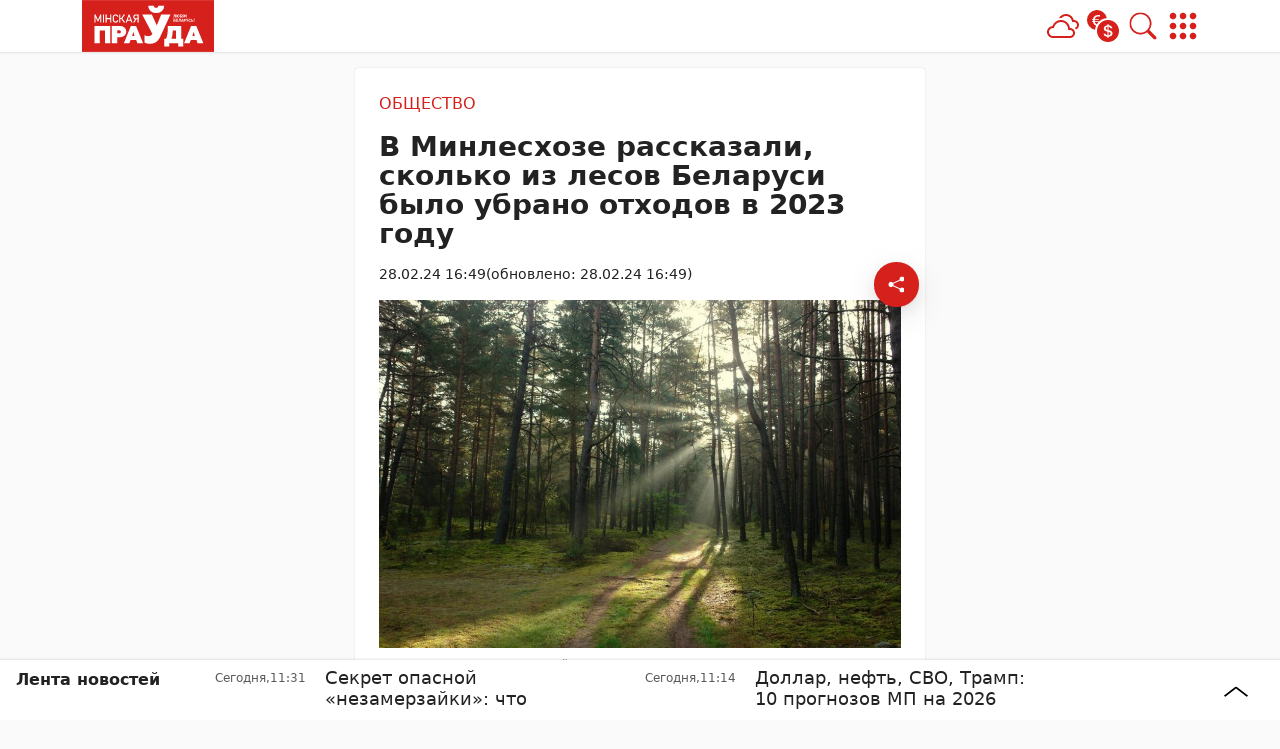

--- FILE ---
content_type: application/javascript; charset=utf-8
request_url: https://mlyn.by/app/themes/MP-News/assets/js/common.js
body_size: 11564
content:
/* ===================
Common Table Of Content 
======================
02 Sticky header
04 Back to Top
06 Slick one category
09 Send post request 
10 Offcanvas search
11 Load more posts offcanvas search
12 Search on search page
16 Load more posts for feed line
17 Click listener
18 Cookie modal
19 Telegram Modal
20 Get Cookie
21 Generate Token for Cookie
22 Set Cookie
====================== */

"use strict";
!function () {

    window.Element.prototype.removeClass = function () {
        let className = arguments.length > 0 && void 0 !== arguments[0] ? arguments[0] : "",
            selectors = this;
        if (!(selectors instanceof HTMLElement) && selectors !== null) {
            selectors = document.querySelector(selectors);
        }
        if (this.isVariableDefined(selectors) && className) {
            selectors.classList.remove(className);
        }
        return this;
    }, window.Element.prototype.addClass = function () {
        let className = arguments.length > 0 && void 0 !== arguments[0] ? arguments[0] : "",
            selectors = this;
        if (!(selectors instanceof HTMLElement) && selectors !== null) {
            selectors = document.querySelector(selectors);
        }
        if (this.isVariableDefined(selectors) && className) {
            selectors.classList.add(className);
        }
        return this;
    }, window.Element.prototype.toggleClass = function () {
        let className = arguments.length > 0 && void 0 !== arguments[0] ? arguments[0] : "",
            selectors = this;
        if (!(selectors instanceof HTMLElement) && selectors !== null) {
            selectors = document.querySelector(selectors);
        }
        if (this.isVariableDefined(selectors) && className) {
            selectors.classList.toggle(className);
        }
        return this;
    }, window.Element.prototype.isVariableDefined = function () {
        return !!this && typeof (this) != 'undefined' && this != null;
    }
}();

var filter = window.location.search.replace( '?filter=', '').split('+');

var common = {
    init: function () {
        common.stickyHeader(),
        common.backTotop(),
        common.slickOneCategory(),
        common.offcanvasSearch(),
        common.searchOnSearchPage(),
        common.initSearchTypeToggle(),
        common.clickListener(),
        common.cookieModal()
    },
    isVariableDefined: function (el) {
        return typeof !!el && (el) != 'undefined' && el != null;
    },
    getParents: function (el, selector, filter) {
        const result = [];
        const matchesSelector = el.matches || el.webkitMatchesSelector || el.mozMatchesSelector || el.msMatchesSelector;

        // match start from parent
        el = el.parentElement;
        while (el && !matchesSelector.call(el, selector)) {
            if (!filter) {
                if (selector) {
                    if (matchesSelector.call(el, selector)) {
                        return result.push(el);
                    }
                } else {
                    result.push(el);
                }
            } else {
                if (matchesSelector.call(el, filter)) {
                    result.push(el);
                }
            }
            el = el.parentElement;
            if (e.isVariableDefined(el)) {
                if (matchesSelector.call(el, selector)) {
                    return el;
                }
            }

        }
        return result;
    },
    getNextSiblings: function (el, selector, filter) {
        let sibs = [];
        let nextElem = el.parentNode.firstChild;
        const matchesSelector = el.matches || el.webkitMatchesSelector || el.mozMatchesSelector || el.msMatchesSelector;
        do {
            if (nextElem.nodeType === 3) continue; // ignore text nodes
            if (nextElem === el) continue; // ignore elem of target
            if (nextElem === el.nextElementSibling) {
                if ((!filter || filter(el))) {
                    if (selector) {
                        if (matchesSelector.call(nextElem, selector)) {
                            return nextElem;
                        }
                    } else {
                        sibs.push(nextElem);
                    }
                    el = nextElem;

                }
            }
        } while (nextElem = nextElem.nextSibling)
        return sibs;
    },
    on: function (selectors, type, listener) {
        document.addEventListener("DOMContentLoaded", () => {
            if (!(selectors instanceof HTMLElement) && selectors !== null) {
                selectors = document.querySelector(selectors);
            }
            selectors.addEventListener(type, listener);
        });
    },
    onAll: function (selectors, type, listener) {
        document.addEventListener("DOMContentLoaded", () => {
            document.querySelectorAll(selectors).forEach((element) => {
                if (type.indexOf(',') > -1) {
                    let types = type.split(',');
                    types.forEach((type) => {
                        element.addEventListener(type, listener);
                    });
                } else {
                    element.addEventListener(type, listener);
                }


            });
        });
    },
    removeClass: function (selectors, className) {
        if (!(selectors instanceof HTMLElement) && selectors !== null) {
            selectors = document.querySelector(selectors);
        }
        if (e.isVariableDefined(selectors)) {
            selectors.removeClass(className);
        }
    },
    removeAllClass: function (selectors, className) {
        if (e.isVariableDefined(selectors) && (selectors instanceof HTMLElement)) {
            document.querySelectorAll(selectors).forEach((element) => {
                element.removeClass(className);
            });
        }

    },
    toggleClass: function (selectors, className) {
        if (!(selectors instanceof HTMLElement) && selectors !== null) {
            selectors = document.querySelector(selectors);
        }
        if (e.isVariableDefined(selectors)) {
            selectors.toggleClass(className);
        }
    },
    toggleAllClass: function (selectors, className) {
        if (e.isVariableDefined(selectors)  && (selectors instanceof HTMLElement)) {
            document.querySelectorAll(selectors).forEach((element) => {
                element.toggleClass(className);
            });
        }
    },
    addClass: function (selectors, className) {
        if (!(selectors instanceof HTMLElement) && selectors !== null) {
            selectors = document.querySelector(selectors);
        }
        if (e.isVariableDefined(selectors)) {
            selectors.addClass(className);
        }
    },
    select: function (selectors) {
        return document.querySelector(selectors);
    },
    selectAll: function (selectors) {
        return document.querySelectorAll(selectors);
    },

    // START: 1 Sticky Header
    stickyHeader: function () {
        var stickyNav = common.select('.header-sticky');
        if (common.isVariableDefined(stickyNav)) {
            var stickyHeight = stickyNav.offsetHeight;
            stickyNav.insertAdjacentHTML('afterend', '<div id="sticky-space"></div>');
            var stickySpace = common.select('#sticky-space');
            if (common.isVariableDefined(stickySpace)) {
                document.addEventListener('scroll', function (event) {
                    var scTop = window.pageYOffset || document.documentElement.scrollTop;
                    if (scTop >= 150) {
                        stickySpace.addClass('active');
                        common.select("#sticky-space.active").style.height = stickyHeight + 'px';
                        stickyNav.addClass('header-sticky-on');
                    } else {
                        stickySpace.removeClass('active');
                        stickySpace.style.height = '0px';
                        stickyNav.removeClass("header-sticky-on");
                    }
                });
            }
        }
    },
    // END: Sticky Header

    // START: 04 Back to Top
    backTotop: function () {
        var scrollpos = window.scrollY;
        var backBtn = common.select('#back-top');
        if (common.isVariableDefined(backBtn)) {
            var add_class_on_scroll = () => backBtn.addClass("show");
            var remove_class_on_scroll = () => backBtn.removeClass("show");

            window.addEventListener('scroll', function () {
                scrollpos = window.scrollY;
                if (scrollpos >= 200) {
                    add_class_on_scroll()
                } else {
                    remove_class_on_scroll()
                }
            });

            backBtn.addEventListener('click', () => window.scrollTo({
                top: 0,
                behavior: 'smooth',
            }));
        }
    },
    // END: Back to Top

    // START: 06 Slick one category
    slickOneCategory: function () {
        jQuery(function($){
            $('.slick-category').slick({
                dots: false,
                infinite: true,
                arrows: true,
                prevArrow: '<button type="button" class="slick-prev slick-arrow" role="button" aria-label="Предыдущий" title="Предыдущий"><svg class="svg-icon"><use href="#icon-left"></use></svg></button>',
                nextArrow: '<button type="button" class="slick-next slick-arrow" role="button" aria-label="Следующий" title="Следующий"><svg class="svg-icon"><use href="#icon-right"></use></svg></button>',  
                slidesToShow: 5,
                centerMode: false,
                variableWidth: true,
                responsive: [
                    {
                        breakpoint: 1600,
                        settings: {
                            slidesToShow: 4,
                        }
                    },
                    {
                        breakpoint: 1200,
                        settings: {
                            slidesToShow: 3,
                        }
                    },
                    {
                        breakpoint: 992,
                        settings: {
                            slidesToShow: 2,
                        }
                    },
                    {
                        breakpoint: 768,
                        settings: {
                            slidesToShow: 1,
                            variableWidth: false,
                        }
                    }
                ]
            });
        })
    },
    // END: Slick one category

    // START: 09 Send post request (legacy, для обратной совместимости)
    sendPostRequest: async function ( url = '', data = {} ) {
        try {
            // Валидация входных данных
            if ( typeof url !== 'string' ) {
                throw new Error( 'URL должен быть строкой' );
            }
            
            // Ограничиваем длину данных для защиты от больших запросов
            var dataString = JSON.stringify( data );
            if ( dataString.length > 10000 ) {
                throw new Error( 'Слишком большой объем данных' );
            }
            
            const response = await fetch( url, {
                method: 'POST',
                headers: {
                    'Content-Type': 'application/x-www-form-urlencoded',
                },
                body: new URLSearchParams( data ) 
            });

            if ( !response.ok ) {
                throw new Error( 'Ошибка сети: ' + response.status );
            }

            return await response.text();
        } catch ( error ) {
            console.error( 'Ошибка при отправке запроса:', error );
            throw error;
        }
    },
    // END: Send post request
    
    // START: 09.1 REST API Search Request
    /**
     * Выполняет поиск через REST API WordPress
     * @param {Object} params - Параметры поиска
     * @param {string} params.search - Поисковый запрос
     * @param {string} params.search_type - Тип поиска ('content' или 'author')
     * @param {number} params.paged - Номер страницы
     * @param {string} params.context - Контекст поиска ('page' или 'offcanvas')
     * @returns {Promise<Object>} - Promise с данными ответа
     */
    searchViaREST: async function( params ) {
        try {
            // Проверяем наличие REST API конфигурации
            if ( typeof mpNewsSearch === 'undefined' || !mpNewsSearch.restUrl ) {
                console.error( 'REST API не настроен. Используется fallback.' );
                throw new Error( 'REST API не настроен' );
            }
            
            // Валидация параметров
            if ( !params || typeof params !== 'object' ) {
                throw new Error( 'Параметры должны быть объектом' );
            }
            
            if ( !params.search || typeof params.search !== 'string' ) {
                throw new Error( 'Поисковый запрос обязателен' );
            }
            
            // Ограничиваем длину запроса
            if ( params.search.length > 200 ) {
                params.search = params.search.substring( 0, 200 );
            }
            
            // Валидация типа поиска
            var validTypes = [ 'content', 'author' ];
            if ( !params.search_type || validTypes.indexOf( params.search_type ) === -1 ) {
                params.search_type = 'content';
            }
            
            // Валидация номера страницы
            params.paged = parseInt( params.paged, 10 ) || 1;
            if ( params.paged < 1 ) {
                params.paged = 1;
            }
            if ( params.paged > 1000 ) {
                params.paged = 1000;
            }
            
            // Валидация контекста
            var validContexts = [ 'page', 'offcanvas' ];
            if ( !params.context || validContexts.indexOf( params.context ) === -1 ) {
                params.context = 'page';
            }
            
            // Формируем URL с параметрами
            // Используем 'page' вместо 'paged' для совместимости со стандартным WordPress REST API
            var restUrl = mpNewsSearch.restUrl;
            
            // Проверяем, что URL валидный
            if ( !restUrl ) {
                throw new Error( 'REST API URL не настроен' );
            }
            
            // Если URL относительный, делаем его абсолютным относительно текущего домена
            var url;
            try {
                url = new URL( restUrl, window.location.origin );
            } catch ( e ) {
                // Если не удалось создать URL, пробуем использовать относительный путь
                var baseUrl = mpNewsSearch.homeUrl || window.location.origin;
                url = new URL( restUrl.replace( baseUrl, '' ), baseUrl );
            }
            
            url.searchParams.set( 'search', params.search );
            url.searchParams.set( 'search_type', params.search_type );
            url.searchParams.set( 'page', params.paged.toString() );
            url.searchParams.set( 'context', params.context );
            
            // Выполняем запрос
            var response;
            try {
                response = await fetch( url.toString(), {
                    method: 'GET',
                    headers: {
                        'X-WP-Nonce': mpNewsSearch.restNonce || '',
                        'Content-Type': 'application/json',
                    },
                } );
            } catch ( networkError ) {
                throw new Error( 'Ошибка сети при запросе к REST API: ' + networkError.message );
            }
            
            if ( !response.ok ) {
                var errorText = '';
                try {
                    var errorData = await response.json();
                    errorText = errorData.message || errorData.code || 'Ошибка ' + response.status;
                } catch ( e ) {
                    errorText = 'Ошибка сети: ' + response.status + ' ' + response.statusText;
                }
                throw new Error( errorText + ' (URL: ' + url.toString() + ')' );
            }
            
            var data;
            try {
                data = await response.json();
            } catch ( parseError ) {
                throw new Error( 'Ошибка парсинга JSON ответа от сервера: ' + parseError.message );
            }
            
            // Проверяем структуру ответа
            if ( !data ) {
                throw new Error( 'Пустой ответ от сервера' );
            }
            
            if ( !data.success ) {
                var errorMessage = 'Ошибка сервера';
                if ( data.data && data.data.message ) {
                    errorMessage = data.data.message;
                } else if ( data.message ) {
                    errorMessage = data.message;
                }
                throw new Error( errorMessage );
            }
            
            if ( !data.data ) {
                throw new Error( 'Неверный формат ответа от сервера: отсутствует поле data' );
            }
            
            return data.data;
        } catch ( error ) {
            // Логируем детальную информацию об ошибке для отладки
            if ( typeof mpNewsSearch !== 'undefined' ) {
                console.error( 'Ошибка при поиске через REST API:', {
                    message: error.message,
                    restUrl: mpNewsSearch.restUrl,
                    homeUrl: mpNewsSearch.homeUrl,
                    currentOrigin: window.location.origin,
                    error: error
                } );
            } else {
                console.error( 'Ошибка при поиске через REST API:', error );
            }
            throw error;
        }
    },
    // END: REST API Search Request
    
    // START: 09.1 HTML Parser Utilities
    /**
     * Парсит HTML строку и возвращает Document объект
     * @param {string} htmlString - HTML строка для парсинга
     * @returns {Document} - Парсенный документ
     */
    parseHTML: function( htmlString ) {
        if ( !htmlString || typeof htmlString !== 'string' ) {
            return null;
        }
        
        try {
            var parser = new DOMParser();
            var doc = parser.parseFromString( htmlString, 'text/html' );
            
            // Проверяем на ошибки парсинга
            var parserError = doc.querySelector( 'parsererror' );
            if ( parserError ) {
                console.warn( 'Ошибка парсинга HTML, используем fallback' );
                // Fallback: создаем временный контейнер
                var fallback = document.createElement( 'div' );
                fallback.innerHTML = htmlString;
                return fallback;
            }
            
            return doc;
        } catch ( error ) {
            console.error( 'Ошибка при парсинге HTML:', error );
            // Fallback
            var fallback = document.createElement( 'div' );
            fallback.innerHTML = htmlString;
            return fallback;
        }
    },
    
    /**
     * Находит элемент в документе, пробуя несколько селекторов
     * @param {Document|Element} container - Контейнер для поиска
     * @param {Array<string>} selectors - Массив селекторов для попытки
     * @returns {Element|null} - Найденный элемент или null
     */
    findElement: function( container, selectors ) {
        if ( !container ) {
            return null;
        }
        
        if ( !Array.isArray( selectors ) ) {
            selectors = [ selectors ];
        }
        
        for ( var i = 0; i < selectors.length; i++ ) {
            try {
                var element = container.querySelector( selectors[i] );
                if ( element !== null ) {
                    return element;
                }
            } catch ( error ) {
                console.warn( 'Ошибка при поиске элемента с селектором:', selectors[i], error );
            }
        }
        
        return null;
    },
    
    /**
     * Находит контейнер с результатами поиска в HTML ответе
     * @param {Document|Element} responseDoc - Парсенный HTML документ
     * @param {string} containerId - ID контейнера для поиска
     * @param {string} rowSelector - Селектор для строки с результатами
     * @returns {Element|null} - Найденный контейнер с результатами
     */
    /**
     * Упрощенная функция для поиска строки с результатами
     * Устраняет дублирование и избыточную сложность
     * 
     * @param {Document|Element} searchContainer - Контейнер для поиска
     * @param {string} containerId - ID контейнера (для fallback)
     * @param {string} rowSelector - Селектор для строки с результатами
     * @returns {Element|null} - Найденная строка с результатами
     */
    findResultsRow: function( searchContainer, containerId, rowSelector ) {
        if ( !searchContainer || !containerId ) {
            return null;
        }
        
        rowSelector = rowSelector || '.row.g-3';
        
        // Сначала пробуем найти через контейнер с ID
        var selector = '#' + containerId + ' ' + rowSelector;
        var result = searchContainer.querySelector( selector );
        
        if ( result ) {
            return result;
        }
        
        // Fallback: ищем любую строку с классом row, которая содержит посты
        var allRows = searchContainer.querySelectorAll( rowSelector );
        for ( var i = 0; i < allRows.length; i++ ) {
            var row = allRows[i];
            // Проверяем наличие постов по дочерним элементам
            if ( row.children.length > 0 ) {
                return row;
            }
        }
        
        return null;
    },
    
    /**
     * Находит контейнер с результатами поиска в HTML ответе (legacy)
     * @deprecated Используйте findResultsRow вместо этой функции
     */
    findSearchResultsContainer: function( responseDoc, containerId, rowSelector ) {
        if ( !responseDoc || !containerId ) {
            return null;
        }
        
        var searchContainer = responseDoc.body || responseDoc;
        return common.findResultsRow( searchContainer, containerId, rowSelector );
    },
    // END: HTML Parser Utilities 
    
    // START: 09.2 Safe HTML Insertion Utilities
    /**
     * Безопасно добавляет HTML к существующему содержимому контейнера
     * Использует DocumentFragment для эффективности и безопасности
     * 
     * @param {Element} container - Контейнер для добавления контента
     * @param {string} newHTML - HTML строка для добавления
     * @returns {boolean} - true если успешно добавлено
     */
    safeAppendHTML: function( container, newHTML ) {
        if ( !container || !newHTML || typeof newHTML !== 'string' ) {
            return false;
        }
        
        try {
            // Создаем временный контейнер для парсинга
            var temp = document.createElement( 'div' );
            temp.innerHTML = newHTML.trim();
            
            // Создаем DocumentFragment для эффективной вставки
            var fragment = document.createDocumentFragment();
            
            // Перемещаем все дочерние элементы в fragment
            while ( temp.firstChild ) {
                fragment.appendChild( temp.firstChild );
            }
            
            // Добавляем fragment к контейнеру
            container.appendChild( fragment );
            
            return true;
        } catch ( error ) {
            console.error( 'Ошибка при безопасной вставке HTML:', error );
            return false;
        }
    },
    
    /**
     * Безопасно обновляет содержимое контейнера, добавляя новые результаты
     * 
     * @param {Element} container - Контейнер с результатами
     * @param {string} newHTML - HTML строка с новыми результатами
     * @returns {boolean} - true если успешно обновлено
     */
    safeUpdateSearchResults: function( container, newHTML ) {
        if ( !container || !newHTML || typeof newHTML !== 'string' ) {
            return false;
        }
        
        try {
            // Используем безопасную вставку через DocumentFragment
            return common.safeAppendHTML( container, newHTML );
        } catch ( error ) {
            console.error( 'Ошибка при обновлении результатов поиска:', error );
            return false;
        }
    },
    // END: Safe HTML Insertion Utilities
    
    // START: 09.3 Lazy Loading Utilities
    /**
     * Переинициализирует lazy loading для новых изображений
     * Вызывается после динамического добавления контента
     * 
     * @param {Element} container - Контейнер с новыми изображениями (опционально)
     */
    reinitLazyLoading: function( container ) {
        if ( typeof lozad === 'undefined' ) {
            return;
        }
        
        try {
            // Если передан контейнер, ищем изображения только в нем
            // Иначе ищем все изображения с классом lozad, которые еще не загружены
            var selector = '.lozad:not([data-loaded="true"])';
            var images = container ? 
                container.querySelectorAll( selector ) : 
                document.querySelectorAll( selector );
            
            if ( images && images.length > 0 ) {
                // Создаем новый observer для новых изображений
                var observer = lozad( images, { 
                    threshold: 0.1, 
                    enableAutoReload: true 
                } );
                observer.observe();
            }
        } catch ( error ) {
            console.error( 'Ошибка при переинициализации lazy loading:', error );
        }
    },
    // END: Lazy Loading Utilities
    
    // START: 10 Offcanvas search
    offcanvasSearch: function() {
        var searchInput = common.select('#offcanvasSearchInput');
        var searchTypeInput = common.select('#offcanvasSearchType');
        var searchTimeout = null;

        if( searchInput !== undefined && searchInput !== null ){
            searchInput.addEventListener("keyup", (event) => {
                var searchValue = searchInput.value;
                var searchType = (searchTypeInput !== null && searchTypeInput !== undefined) ? searchTypeInput.value : 'content';
                
                // Очищаем предыдущий таймер (debounce)
                if ( searchTimeout ) {
                    clearTimeout( searchTimeout );
                }
                
                if( searchValue.length > 2 && searchValue !== "" ) {
                    // Debounce: задержка 300ms перед выполнением поиска
                    searchTimeout = setTimeout( function() {
                        // Используем REST API для поиска
                        common.searchViaREST({
                            search: searchValue,
                            search_type: searchType,
                            paged: 1,
                            context: 'offcanvas'
                        }).then(function(data) {
                            if (!data || !data.html) {
                                return;
                            }
                        
                        // Обновляем информацию о запросе
                        var searchQueryAndResults = common.select('.offcanvas-search .search-query-and-results');
                        if (searchQueryAndResults !== null && data.query_info) {
                            var queryInfoDoc = common.parseHTML(data.query_info);
                            if (queryInfoDoc) {
                                var queryInfoElement = queryInfoDoc.querySelector('.search-query-and-results');
                                if (queryInfoElement) {
                                    searchQueryAndResults.innerHTML = queryInfoElement.innerHTML;
                                }
                            }
                        }
                        
                        // Обновляем результаты поиска
                        var searchResults = common.select('#offcanvas-search__results .search-results');
                        if (searchResults !== null && data.html) {
                            var resultsDoc = common.parseHTML(data.html);
                            if (resultsDoc) {
                                var resultsElement = resultsDoc.querySelector('.row') || resultsDoc.querySelector('.row.g-3');
                                if (resultsElement) {
                                    // Обновляем содержимое контейнера
                                    var existingRow = searchResults.querySelector('.row') || searchResults.querySelector('.row.g-3');
                                    if (existingRow) {
                                        existingRow.innerHTML = resultsElement.innerHTML;
                                    } else {
                                        // Если контейнера нет, создаем его
                                        searchResults.innerHTML = '<div class="row g-3">' + resultsElement.innerHTML + '</div>';
                                    }
                                    
                                    // Обновляем кнопку "Загрузить ещё"
                                    var loadMoreContainer = resultsDoc.querySelector('.load-more-results');
                                    var existingLoadMore = searchResults.querySelector('.load-more-results');
                                    if (loadMoreContainer && data.has_more) {
                                        if (existingLoadMore) {
                                            existingLoadMore.outerHTML = loadMoreContainer.outerHTML;
                                        } else {
                                            searchResults.insertAdjacentHTML('beforeend', loadMoreContainer.outerHTML);
                                        }
                                    } else if (existingLoadMore) {
                                        existingLoadMore.remove();
                                    }
                                    
                                    // Переинициализируем lazy loading для новых изображений
                                    common.reinitLazyLoading( searchResults );
                                }
                            }
                        }
                    }).catch(function(error) {
                        // При ошибке REST API показываем сообщение пользователю
                        var searchResults = common.select('#offcanvas-search__results .search-results');
                        if (searchResults !== null) {
                            searchResults.innerHTML = '<div class="alert alert-warning mt-3" role="alert"><p class="mb-0">Ошибка при загрузке результатов. Пожалуйста, обновите страницу.</p></div>';
                        }
                    });
                    }, 300 ); // Debounce 300ms
                }else if(searchValue.length <= 2 || searchValue === "") {
                   var searchQueryAndResults = common.select(".offcanvas-search .search-query-and-results .search__results-number");
                   var searchResults = common.select("#offcanvas-search__results .search-results");
                   if( searchQueryAndResults !== null ) {
                       searchQueryAndResults.innerHTML = "";
                   }
                   if( searchResults !== null ) {
                       searchResults.innerHTML = "";
                   }
                }
            });
        }  
    },
    // END: Offcanvas search

    // START: 11 Load more posts offcanvas search  
    loadMoreOffcanvasSearch: function ( loadmore ) {
        if ( !loadmore ) {
            console.error( 'loadMoreOffcanvasSearch: loadmore элемент не найден' );
            return;
        }
        
        var searchValue = loadmore.getAttribute( 'data-s' ) || '';
        var searchType = loadmore.getAttribute( 'data-search-type' ) || 'content';
        var paged = parseInt( loadmore.getAttribute( 'data-paged' ), 10 ) || 1;
        var maxPages = parseInt( loadmore.getAttribute( 'data-max-pages' ), 10 ) || 1;
        
        // Проверяем, есть ли ещё страницы для загрузки
        if ( paged >= maxPages ) {
            common.removeLoadMoreButton( loadmore );
            return;
        }
        
        paged++;

        // Используем REST API для поиска
        common.searchViaREST( {
            search: searchValue,
            search_type: searchType,
            paged: paged,
            context: 'offcanvas'
        } ).then( function( data ) {
            if ( !data || !data.html ) {
                common.removeLoadMoreButton( loadmore );
                return;
            }
            
            var responseDoc = common.parseHTML( data.html );
            if ( !responseDoc ) {
                common.removeLoadMoreButton( loadmore );
                return;
            }
            
            // Определяем контейнер для поиска
            var searchContainer = responseDoc.body || responseDoc;
            
            var searchPostResult = common.select( '#offcanvas-search__results .row' );
            
            // Для REST API ответа контейнер с ID может отсутствовать (wrapInContainer = false)
            // Поэтому сначала ищем просто .row, а затем пробуем через контейнер
            var responseSearchPostResult = null;
            
            // Используем общую функцию для поиска контейнера результатов
            responseSearchPostResult = common.findResultsRow( 
                searchContainer, 
                'offcanvas-search__results', 
                '.row' 
            );
            
            if ( searchPostResult !== null && responseSearchPostResult !== null ) {
                // Безопасно добавляем новые результаты к существующим
                var newPostsHTML = responseSearchPostResult.innerHTML;
                
                if ( newPostsHTML && newPostsHTML.trim() !== '' ) {
                    if ( !common.safeUpdateSearchResults( searchPostResult, newPostsHTML ) ) {
                        common.removeLoadMoreButton( loadmore );
                        return;
                    }
                    
                    // Переинициализируем lazy loading для новых изображений
                    common.reinitLazyLoading( searchPostResult );
                } else {
                    // Если новых постов нет, удаляем кнопку
                    common.removeLoadMoreButton( loadmore );
                    return;
                }
            } else {
                // Если не нашли контейнер, удаляем кнопку
                common.removeLoadMoreButton( loadmore );
                return;
            }
            
            // Обновляем состояние кнопки "Загрузить ещё"
            common.updateLoadMoreButtonState( loadmore, data, searchValue, searchType );
        }).catch( function( error ) {
            // При ошибке удаляем кнопку, чтобы не было бесконечных попыток
            common.removeLoadMoreButton( loadmore );
        });
    },
    // END: Load more posts offcanvas search  

    // START: 11.2 Load more posts search page
    loadMoreSearchPage: function ( loadmore ) {
        if ( !loadmore ) {
            console.error( 'loadMoreSearchPage: loadmore элемент не найден' );
            return;
        }
        
        var searchValue = loadmore.getAttribute( 'data-s' ) || '';
        var searchType = loadmore.getAttribute( 'data-search-type' ) || 'content';
        var paged = parseInt( loadmore.getAttribute( 'data-paged' ), 10 ) || 1;
        var maxPages = parseInt( loadmore.getAttribute( 'data-max-pages' ), 10 ) || 1;
        
        // Проверяем, есть ли ещё страницы для загрузки
        if ( paged >= maxPages ) {
            common.removeLoadMoreButton( loadmore );
            return;
        }
        
        paged++;

        // Используем REST API для поиска
        common.searchViaREST( {
            search: searchValue,
            search_type: searchType,
            paged: paged,
            context: 'page'
        } ).then( function( data ) {
            // console.log( 'loadMoreSearchPage: Получен ответ от сервера', data );
            if ( !data || !data.html ) {
                console.error( 'Пустой ответ от сервера' );
                return;
            }
            
            var responseDoc = common.parseHTML( data.html );
            if ( !responseDoc ) {
                console.error( 'loadMoreSearchPage: Не удалось распарсить HTML ответ' );
                // console.error( 'HTML ответ:', data.html );
                common.removeLoadMoreButton( loadmore );
                return;
            }
            
            // Определяем контейнер для поиска
            var searchContainer = responseDoc.body || responseDoc;
            
            // Ищем контейнер с постами на странице поиска
            var searchPostResult = common.select( '#search__results .row.g-3' );
            
            // Используем общую функцию для поиска контейнера результатов
            var responseSearchPostResult = common.findResultsRow( 
                searchContainer, 
                'search__results', 
                '.row.g-3' 
            );
            
            if ( searchPostResult !== null && responseSearchPostResult !== null ) {
                // Удаляем пагинацию из новых постов, если она там есть
                var paginationInNewPosts = responseSearchPostResult.querySelector( '.pagination' );
                if ( paginationInNewPosts !== null ) {
                    paginationInNewPosts.remove();
                }
                
                // Безопасно добавляем новые результаты к существующим
                var newPostsHTML = responseSearchPostResult.innerHTML;
                
                if ( newPostsHTML && newPostsHTML.trim() !== '' ) {
                    if ( !common.safeUpdateSearchResults( searchPostResult, newPostsHTML ) ) {
                        common.removeLoadMoreButton( loadmore );
                        return;
                    }
                    
                    // Переинициализируем lazy loading для новых изображений
                    common.reinitLazyLoading( searchPostResult );
                } else {
                    common.removeLoadMoreButton( loadmore );
                    return;
                }
            } else {
                common.removeLoadMoreButton( loadmore );
                return;
            }
            
            // Удаляем пагинацию, если она есть в ответе
            var paginationInResponse = common.findElement( 
                responseDoc, 
                [ '.pagination' ] 
            );
            if ( paginationInResponse !== null ) {
                paginationInResponse.remove();
            }
            
            // Обновляем состояние кнопки "Загрузить ещё"
            common.updateLoadMoreButtonState( loadmore, data, searchValue, searchType );
            
            // Убеждаемся, что пагинация не появилась на странице
            var existingPagination = common.select( '.pagination' );
            if ( existingPagination !== null && existingPagination.closest( '#search__results' ) !== null ) {
                existingPagination.remove();
            }
        }).catch( function( error ) {
            // При ошибке удаляем кнопку, чтобы не было бесконечных попыток
            common.removeLoadMoreButton( loadmore );
        });
    },
    // END: Load more posts search page
    
    // START: 11.3 Load More Button Utilities
    /**
     * Обновляет состояние кнопки "Загрузить ещё" на основе данных ответа
     * Унифицированная функция для устранения дублирования кода
     * 
     * @param {Element} loadmore - Кнопка "Загрузить ещё"
     * @param {Object} data - Данные ответа от сервера
     * @param {string} searchValue - Значение поиска
     * @param {string} searchType - Тип поиска
     */
    updateLoadMoreButtonState: function( loadmore, data, searchValue, searchType ) {
        if ( !loadmore || !data ) {
            return;
        }
        
        // Проверяем, есть ли ещё страницы для загрузки
        var hasMorePages = ( data.has_more === true || data.has_more === 1 ) && 
                            data.paged < data.max_pages && 
                            data.max_pages > 1;
        
        if ( hasMorePages ) {
            // Обновляем атрибуты кнопки из данных ответа
            loadmore.setAttribute( 'data-paged', data.paged.toString() );
            loadmore.setAttribute( 'data-max-pages', data.max_pages.toString() );
            loadmore.setAttribute( 'data-s', searchValue );
            loadmore.setAttribute( 'data-search-type', searchType );
        } else {
            // Если больше нет страниц, удаляем кнопку
            common.removeLoadMoreButton( loadmore );
        }
    },
    
    /**
     * Обновляет атрибуты кнопки "Загрузить ещё" из элемента ответа
     * @param {Element} loadmore - Текущая кнопка
     * @param {Element} responseLoadmore - Кнопка из ответа сервера
     * @param {string} searchValue - Значение поиска
     * @param {string} searchType - Тип поиска
     */
    updateLoadMoreButton: function( loadmore, responseLoadmore, searchValue, searchType ) {
        if ( !loadmore || !responseLoadmore ) {
            return;
        }
        
        var newPaged = responseLoadmore.getAttribute( 'data-paged' );
        var newMaxPages = responseLoadmore.getAttribute( 'data-max-pages' );
        
        if ( newPaged !== null ) {
            loadmore.setAttribute( 'data-paged', newPaged );
        }
        if ( newMaxPages !== null ) {
            loadmore.setAttribute( 'data-max-pages', newMaxPages );
        }
        loadmore.setAttribute( 'data-s', searchValue );
        loadmore.setAttribute( 'data-search-type', searchType );
    },
    
    /**
     * Удаляет кнопку "Загрузить ещё" и её контейнер
     * @param {Element} loadmore - Кнопка для удаления
     */
    removeLoadMoreButton: function( loadmore ) {
        if ( !loadmore ) {
            return;
        }
        
        var loadMoreContainer = loadmore.closest( '.load-more-results' );
        if ( loadMoreContainer !== null ) {
            loadMoreContainer.remove();
        } else {
            loadmore.remove();
        }
    },
    // END: Load More Button Utilities

    // START: 11.5 Search type toggle handler
    initSearchTypeToggle: function() {
        // Функция для получения параметра из URL
        function getUrlParameter(name) {
            name = name.replace(/[\[]/, '\\[').replace(/[\]]/, '\\]');
            var regex = new RegExp('[\\?&]' + name + '=([^&#]*)');
            var results = regex.exec(location.search);
            return results === null ? '' : decodeURIComponent(results[1].replace(/\+/g, ' '));
        }

        // Функция для обновления состояния переключателей
        function updateToggleState(form, searchType) {
            if (!form) return;

            var searchTypeInput = form.querySelector('input[name="search_type"]');
            if (searchTypeInput) {
                searchTypeInput.value = searchType;
            }

            // Обновляем кнопки переключателей
            var filters = form.querySelectorAll('.search-type-toggle__filter');
            filters.forEach(function(filter) {
                var filterType = filter.getAttribute('data-search-type');
                if (filterType === searchType) {
                    filter.classList.add('search-type-toggle__filter--active');
                } else {
                    filter.classList.remove('search-type-toggle__filter--active');
                }
            });
        }

        // Инициализация всех форм поиска на странице
        var searchForms = document.querySelectorAll('form.search-form');
        
        searchForms.forEach(function(form) {
            // Получаем текущий тип поиска из URL или скрытого поля
            var urlSearchType = getUrlParameter('search_type');
            var hiddenInput = form.querySelector('input[name="search_type"]');
            var currentSearchType = urlSearchType || (hiddenInput ? hiddenInput.value : 'content');
            
            // Валидация типа поиска
            if (currentSearchType !== 'content' && currentSearchType !== 'author') {
                currentSearchType = 'content';
            }

            // Устанавливаем начальное состояние
            updateToggleState(form, currentSearchType);

            // Обработчики для кнопок переключателей
            var filterButtons = form.querySelectorAll('.search-type-toggle__filter');
            filterButtons.forEach(function(button) {
                button.addEventListener('click', function(e) {
                    e.preventDefault();
                    var newSearchType = this.getAttribute('data-search-type');
                    updateToggleState(form, newSearchType);

                    // Если есть текст в поле поиска, отправляем форму (только для search.php)
                    var searchInput = form.querySelector('input[name="s"]');
                    if (searchInput && searchInput.value.trim() !== '' && form.closest('.term__body')) {
                        form.submit();
                    }
                });
            });
        });

        // Обновляем состояние при открытии offcanvas
        var offcanvasElement = document.getElementById('offcanvasSearch');
        if (offcanvasElement) {
            offcanvasElement.addEventListener('shown.bs.offcanvas', function() {
                var offcanvasForm = offcanvasElement.querySelector('form.search-form');
                if (offcanvasForm) {
                    var urlSearchType = getUrlParameter('search_type');
                    var hiddenInput = offcanvasForm.querySelector('input[name="search_type"]');
                    var currentSearchType = urlSearchType || (hiddenInput ? hiddenInput.value : 'content');
                    
                    if (currentSearchType !== 'content' && currentSearchType !== 'author') {
                        currentSearchType = 'content';
                    }
                    
                    updateToggleState(offcanvasForm, currentSearchType);
                }
            });
        }
    },
    // END: Search type toggle handler

    // START: 12 Search on search page
    searchOnSearchPage: function() {
        var searchInput = common.select('#searchOnSearchPageInput');
        var searchForm = searchInput ? searchInput.closest('form.search-form') : null;
        var searchTypeInput = searchForm ? searchForm.querySelector('input[name="search_type"]') : null;
        var searchTimeout = null;

        if( searchInput !== undefined && searchInput !== null ){
            searchInput.addEventListener("keyup", (event) => {
                var searchValue = searchInput.value;
                var searchType = (searchTypeInput !== null && searchTypeInput !== undefined) ? searchTypeInput.value : 'content';

                // Очищаем предыдущий таймер (debounce)
                if ( searchTimeout ) {
                    clearTimeout( searchTimeout );
                }

                if( searchValue.length > 2 && searchValue !== "" ) {
                    // Debounce: задержка 300ms перед выполнением поиска
                    searchTimeout = setTimeout( function() {
                        // Используем REST API для поиска
                        common.searchViaREST({
                            search: searchValue,
                            search_type: searchType,
                            paged: 1,
                            context: 'page'
                        }).then(function(data) {
                            if (!data || !data.html) {
                                return;
                            }
                        
                        // Обновляем счетчик результатов
                        var searchQueryAndResults = common.select('.term__body .search-query-and-results');
                        if (searchQueryAndResults !== null && data.query_info) {
                            var queryInfoDoc = common.parseHTML(data.query_info);
                            if (queryInfoDoc) {
                                var queryInfoElement = queryInfoDoc.querySelector('.search-query-and-results');
                                if (queryInfoElement) {
                                    searchQueryAndResults.innerHTML = queryInfoElement.innerHTML;
                                }
                            }
                        }
                        
                        // Обновляем результаты поиска
                        var searchResultsContainer = document.getElementById('search__results');
                        var resultsDoc = common.parseHTML(data.html);
                        
                        if (resultsDoc) {
                            var responseResultsRow = resultsDoc.querySelector('.row.g-3');
                            var responseAlertInfo = resultsDoc.querySelector('.alert-info');
                            var responseLoadMoreContainer = resultsDoc.querySelector('.load-more-results');
                            
                            // Удаляем старое сообщение об отсутствии результатов
                            var alertInfo = common.select('.term__body .alert-info');
                            if (alertInfo !== null) {
                                alertInfo.remove();
                            }
                            
                            // Если есть результаты
                            if (responseResultsRow !== null) {
                                // Удаляем старый контейнер результатов, если есть
                                if (searchResultsContainer !== null) {
                                    searchResultsContainer.remove();
                                }
                                
                                // Создаем новый контейнер результатов
                                if (searchQueryAndResults !== null) {
                                    var newContainer = document.createElement('div');
                                    newContainer.id = 'search__results';
                                    newContainer.innerHTML = '<div class="row g-3">' + responseResultsRow.innerHTML + '</div>';
                                    
                                    // Добавляем кнопку "Загрузить ещё", если есть
                                    if (responseLoadMoreContainer !== null && data.has_more) {
                                        newContainer.innerHTML += responseLoadMoreContainer.outerHTML;
                                    }
                                    
                                    searchQueryAndResults.parentNode.insertBefore(newContainer, searchQueryAndResults.nextSibling);
                                    
                                    // Переинициализируем lazy loading для новых изображений
                                    common.reinitLazyLoading( newContainer );
                                }
                            } 
                            // Если результатов нет, но есть сообщение
                            else if (responseAlertInfo !== null) {
                                // Удаляем старый контейнер результатов
                                if (searchResultsContainer !== null) {
                                    searchResultsContainer.remove();
                                }
                                
                                // Добавляем сообщение
                                if (searchQueryAndResults !== null) {
                                    searchQueryAndResults.insertAdjacentHTML('afterend', responseAlertInfo.outerHTML);
                                }
                            }
                        }
                    }).catch(function(error) {
                        // При ошибке REST API показываем сообщение пользователю
                        var searchResultsContainer = document.getElementById('search__results');
                        if (searchResultsContainer !== null) {
                            searchResultsContainer.innerHTML = '<div class="alert alert-warning mt-3" role="alert"><p class="mb-0">Ошибка при загрузке результатов. Пожалуйста, обновите страницу.</p></div>';
                        } else {
                            var searchQueryAndResults = common.select('.term__body .search-query-and-results');
                            if (searchQueryAndResults !== null) {
                                searchQueryAndResults.insertAdjacentHTML('afterend', '<div class="alert alert-warning mt-3" role="alert"><p class="mb-0">Ошибка при загрузке результатов. Пожалуйста, обновите страницу.</p></div>');
                            }
                        }
                    });
                    }, 300 ); // Debounce 300ms
                }else if(searchValue.length <= 2 || searchValue === "") {
                    var searchQueryAndResults = common.select(".term__body .search-query-and-results .search__results-number");
                    var searchResults = common.select("#search__results");
                    var alertInfo = common.select(".term__body .alert-info");
                    
                    if( searchQueryAndResults !== null ) {
                        searchQueryAndResults.innerHTML = "";
                    }
                    if( searchResults !== null ) {
                        searchResults.innerHTML = "";
                    }
                    if( alertInfo !== null ) {
                        alertInfo.remove();
                    }
                 }
            });
        }   
    },
    // END: Search on search page

    // START: 16 Load more posts for feed line
    loadMorePostsForFeedLine: function( loadmore ) {
        var paged = parseInt( loadmore.getAttribute('data-paged') );
        paged++;

        common.sendPostRequest('', { paged: paged }).then((data) => {
            var responseHtml = document.createElement('div');
            responseHtml.innerHTML = data;
            var searchPostResult = common.select('.feed-line__list');
            var responseSearchPostResult = responseHtml.querySelector('.feed-line__list');
            searchPostResult.innerHTML = responseSearchPostResult.innerHTML;
        });
    },
    // END: Load more posts for feed line

    // START: 17 Click listener
    clickListener: function() {
        var button = common.select('.feed-line__toggle');
        var feedLineList = common.select('.feed-line__list');
        
        if( button!== undefined && button!== null && feedLineList!== undefined && feedLineList!== null) {
            button.addEventListener('click', function(e) {
                button.toggleClass('active');
                feedLineList.toggleClass('active');
            });
        }
    },
    // END: Click listener

    // START: 18 Cookie Modal
    cookieModal: function () {
        const cookieModal = common.select('#acceptСookie');
        if( cookieModal !== undefined ){
            // куки выключены в браузере
            if( navigator.cookieEnabled === false ) {
                cookieModal.addClass("d-none");
            } 
            else if( common.getCookie('SESSIDCookie') === undefined ){
                cookieModal.addClass('show').addClass('d-flex');

                common.select('.cookie-button.approve').addEventListener('click', () => {
                    cookieModal.addClass("d-none");
                    var token = common.generateToken(48);
                    common.setCookie('SESSIDCookie', token, 31536000e3, {secure: true});
                });
            }
        }
    },
    // END: Cookie

    // START: 19 Telegram Modal
    telegramModal: function () {
        const modal = common.select('#telegramSubscribe');
        if(modal !== undefined){
            // куки выключены в браузере
            if( navigator.cookieEnabled === false ) {
                modal.addClass("d-none");
            } 
            else if( common.getCookie('SESSIDTelegram') === undefined && common.getCookie('SESSIDCookie') !== undefined ){
                modal.addClass('show').addClass('d-flex');

                common.select('#telegramSubscribe .btn-close').addEventListener('click', () => {
                    modal.addClass("d-none");
                    var token = common.generateToken(48);
                    common.setCookie('SESSIDTelegram', token, 86400e3, {secure: true});
                });
            }
        }
    },
    // END: Telegram modal

    // START: 20 Get Cookie
    getCookie: function(name) {
        let matches = document.cookie.match(new RegExp(
          "(?:^|; )" + name.replace(/([\.$?*|{}\(\)\[\]\\\/\+^])/g, '\\$1') + "=([^;]*)"
        ));

        return matches ? decodeURIComponent(matches[1]) : undefined;
    },
    // END: Get Cookie

    // START: 21 Generate Token for Cookie
    generateToken: function(length) {
        var chars = 'abcdefghijklmnopqrstuvwxyzABCDEFGHIJKLMNOPQRSTUVWXYZ0123456789@#$%^&*()+=_-';
        var token = '';
    
        for(var i = 0; i < length; i++) {
    
            var randomCharIndex = Math.floor(Math.random() * chars.length);
            token += chars[randomCharIndex];

        }
    
        return token;
    },
    // END: Generate Token for Cookie

    // START: 22 Set Cookie
    setCookie: function(name, value, expiresSecond, options = {}) {
        let date = new Date(Date.now() + expiresSecond);
        let expires = date.toUTCString();

        options = {
            path: '/',
            expires: expires,
            // при необходимости добавьте другие значения по умолчанию
            ...options
        };
      
        let updatedCookie = encodeURIComponent(name) + "=" + encodeURIComponent(value);
      
        for (let optionKey in options) {
          updatedCookie += "; " + optionKey;
          let optionValue = options[optionKey];
          if (optionValue !== true) {
            updatedCookie += "=" + optionValue;
          }
        }

        document.cookie = updatedCookie;
    },
    // END: Set Cookie

    // START: 22 Go to social media
    GoToSocialMedia: function( buttonShare ) {
        if( common.isVariableDefined( buttonShare ) ) {
            let socialLink = buttonShare.getAttribute('data-link');
            window.open(socialLink, "_blank");
        }
    },
    // END: Go to social media
};

document.addEventListener('DOMContentLoaded', function(){ 
    common.init();
});